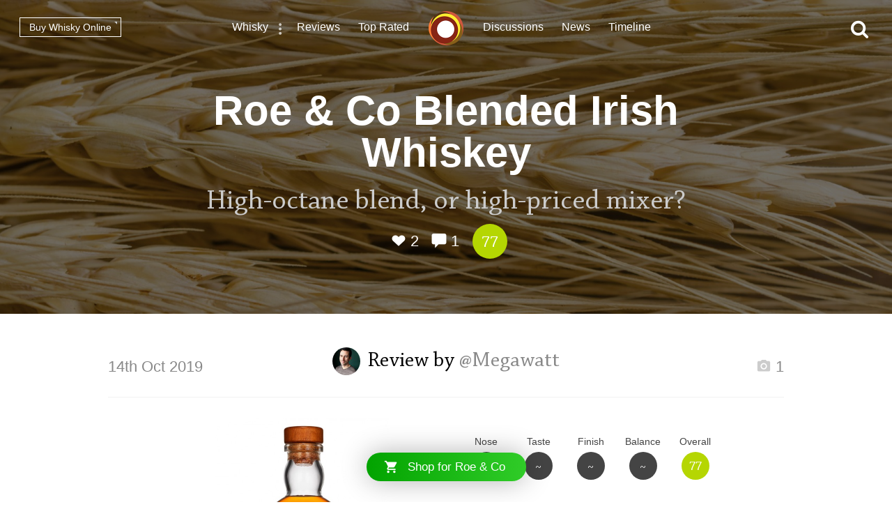

--- FILE ---
content_type: text/html; charset=utf-8
request_url: https://www.connosr.com/roe-and-co-blended-irish-whiskey-whisky-review-13046
body_size: 5517
content:
<!DOCTYPE html><html lang="en"><head><meta charset="UTF-8" /><title>Review of Roe &amp; Co Blended Irish Whiskey by @Megawatt - Whisky Connosr</title><meta charset="UTF-8" /><meta name="description" content="A review of Roe &amp; Co Blended Irish Whiskey by @Megawatt who rated this whisky 77/100. Read the tasting notes and find other Roe &amp; Co whiskey reviews" /><meta name="viewport" content="width=device-width, initial-scale=1, maximum-scale=1, user-scalable=0" /><link rel="canonical" href="https://www.connosr.com/roe-and-co-blended-irish-whiskey-whisky-review-13046" /><link rel="stylesheet" type="text/css" href="/assets/dist/connosr-all.min.css?v=20260124" /><!--[if IE]><style type="text/css">.gradient {filter: none;}</style><![endif]--><link rel="apple-touch-icon" sizes="57x57" href="/assets/icons/apple-touch-icon-57x57.png" /><link rel="apple-touch-icon" sizes="60x60" href="/assets/icons/apple-touch-icon-60x60.png" /><link rel="apple-touch-icon" sizes="72x72" href="/assets/icons/apple-touch-icon-72x72.png" /><link rel="apple-touch-icon" sizes="76x76" href="/assets/icons/apple-touch-icon-76x76.png" /><link rel="apple-touch-icon" sizes="114x114" href="/assets/icons/apple-touch-icon-114x114.png" /><link rel="apple-touch-icon" sizes="120x120" href="/assets/icons/apple-touch-icon-120x120.png" /><link rel="apple-touch-icon" sizes="144x144" href="/assets/icons/apple-touch-icon-144x144.png" /><link rel="apple-touch-icon" sizes="152x152" href="/assets/icons/apple-touch-icon-152x152.png" /><link rel="apple-touch-icon" sizes="180x180" href="/assets/icons/apple-touch-icon-180x180.png" /><link rel="icon" type="image/png" href="/assets/icons/favicon-32x32.png" sizes="32x32" /><link rel="icon" type="image/png" href="/assets/icons/android-chrome-192x192.png" sizes="192x192" /><link rel="icon" type="image/png" href="/assets/icons/favicon-96x96.png" sizes="96x96" /><link rel="icon" type="image/png" href="/assets/icons/favicon-16x16.png" sizes="16x16" /><link rel="manifest" href="/assets/icons/manifest.json" /><link rel="mask-icon" href="/assets/icons/safari-pinned-tab.svg" color="#f47c3a" /><link rel="shortcut icon" href="/assets/icons/favicon.ico" /><meta name="msapplication-TileColor" content="#da532c" /><meta name="msapplication-TileImage" content="/assets/icons/mstile-144x144.png" /><meta name="msapplication-config" content="/assets/icons/browserconfig.xml" /><meta name="theme-color" content="#ffffff" /><meta property="og:title" content="Review of Roe &amp; Co Blended Irish Whiskey by @Megawatt on Whisky Connosr" /><meta property="og:description" content="Read @Megawatt's review of Roe &amp; Co Blended Irish Whiskey and other community whisky reviews on Whisky Connosr" /><meta property="og:type" content="article" /><meta property="og:url" content="https://www.connosr.com/roe-and-co-blended-irish-whiskey-whisky-review-13046" /><meta property="fb:app_id" content="483474068528823" /><meta property="og:site_name" content="Whisky Connosr" /><meta property="og:image" content="https://www.connosr.com/annotate/facebook/review/2131318/roe-and-co-blended-irish-whiskey-whisky-review-13046.jpg" /><meta property="og:image:width" content="1200" /><meta property="og:image:height" content="627" /><meta property="article:publisher" content="https://www.facebook.com/connosr/" /><meta property="article:published_time" content="2019-10-14T04:00:57+01:00" /><meta property="article:section" content="Whisky Reviews" /><meta name="twitter:card" content="photo" /><meta name="twitter:title" content="Review of Roe &amp; Co Blended Irish Whiskey by @Megawatt on Whisky Connosr" /><meta name="twitter:description" content="Read @Megawatt's review of Roe &amp; Co Blended Irish Whiskey and other community whisky reviews on Whisky Connosr" /><meta name="twitter:image" content="https://www.connosr.com/annotate/twitter/review/2131318/roe-and-co-blended-irish-whiskey-whisky-review-13046.jpg" /><meta name="twitter:image:alt" content="Review of Roe &amp; Co Blended Irish Whiskey by @Megawatt on Whisky Connosr" /><meta name="twitter:site" content="@Connosr" /><meta name="format-detection" content="telephone=no" /><script>window.dataLayer = window.dataLayer || []; dataLayer.push({ 'brandName': 'Roe &amp; Co', 'category': 'Irish Whiskey', 'productName': 'Roe &amp; Co Blended Irish Whiskey', 'productRating': '', 'productTotalReviews': '', 'reviewRating': '77', 'reviewTotalLikes': '2', 'reviewTotalComments': '1', 'author': 'Megawatt', 'date': '2019-10-14T04:00:57+01:00', 'loginStatus': 'false', 'templateType': 'review' }); </script><script>(function(w,d,s,l,i){w[l]=w[l]||[];w[l].push({'gtm.start':
					new Date().getTime(),event:'gtm.js'});var f=d.getElementsByTagName(s)[0],
					j=d.createElement(s),dl=l!='dataLayer'?'&amp;l='+l:'';j.async=true;j.src=
					'https://www.googletagmanager.com/gtm.js?id='+i+dl;f.parentNode.insertBefore(j,f);
					})(window,document,'script','dataLayer','GTM-WXLJLNL8');</script><script>var connosr = { user: {} }; connosr.user['status'] = false; connosr.overlayMenu = { mobile: { items: [ { name: "Whisky", href: "/whisky-brands-distilleries" }, { name: "Reviews", href: "/whisky-reviews" }, { name: "Top Rated", href: "/top-rated-whisky-list" }, { name: "Discussions", href: "/discussions" }, { name: "News", href: "/whisky-news" }, { name: "Timeline", href: "/timeline" }, { name: "Discord Server", href: "https://discord.gg/REpS6rwy", divider: true } ] }, create: { items: [ { name: "Write a review", href: "/create/review" }, { name: "Start a discussion", href: "/create/discussion" }, { name: "Add to cabinet", href: "/@/cabinet" }, { name: "Add to wish list", href: "/@/wish-list" } ] }, account: { items: [ ] } };</script><meta name="google-site-verification" content="ozWRVgi5GbDpRBFGwoeFzaBWUTOUtUo__MOHs6I0C2k" /><meta name="msvalidate.01" content="9CFB4BCF98AD50F79DD1333646E8BA49" /></head><body id="connosr" class=" timeline-count-update" data-timeline-count-frequency="5"><!-- Google Tag Manager (noscript) --><noscript><iframe src="https://www.googletagmanager.com/ns.html?id=GTM-TDS367W" height="0" width="0" style="display:none;visibility:hidden"></iframe></noscript><!-- End Google Tag Manager (noscript) --><div id="nav-more-menu" class="header-context-menu jq-dropdown jq-dropdown-tip"><ul class="jq-dropdown-menu"><li><a href="/scotch-whisky">Scotch whisky</a></li><li><a href="/japanese-whisky">Japanese whisky</a></li><li><a href="/american-whiskey">American whiskey</a></li><li><a href="/irish-whiskey">Irish whiskey</a></li><li><a href="/canadian-whisky">Canadian whisky</a></li><li><a href="/world-whisky">World whisky</a></li></ul></div><div id="wrapper"><div class="header-global "><nav><ul class="global-nav-list"><li class="nav-more"><a href="/whisky-brands-distilleries" title="Whisky brands &amp; distilleries">Whisky</a><span data-jq-dropdown="#nav-more-menu" data-horizontal-offset="1" data-vertical-offset="5"><i class="icon icon-dots-three-vertical"></i></span></li><li><a href="/whisky-reviews" title="Whisky reviews">Reviews</a></li><li><a href="/top-rated-whisky-list" title="Top rated whisky">Top Rated</a></li></ul></nav><a title="CONNOSR." href="/"><span class="logo-connosr">Whisky Connosr</span></a><nav><ul class="global-nav-list"><li><a href="/discussions" title="Whisky discussions">Discussions</a></li><li><a href="/whisky-news" title="Latest whisky news">News</a></li><li><a href="/timeline" title="Recent actvity timeline">Timeline <span class="timeline-count"></span></a></li></ul></nav></div><div class="nav-bar "></div><span title="Open the navigation menu" class="nav-icon nav-icon-menu "><i class="icon icon icon-bars"></i><span class="label">Menu</span></span><span title="Close the navigation menu" class="nav-icon nav-icon-search-close hidden "><i class="icon icon-close"></i></span><div class="global-buttons "><a class="button button--small outline white squared" href="https://www.whiskymarketplace.com/" target="_blank">Buy Whisky Online <i class="external"></i></a></div><span title="Search this site" class="nav-icon nav-icon-search "><i class="icon icon-search"></i></span><div id="page-data" data-url="/roe-and-co-blended-irish-whiskey-whisky-review-13046" data-page="1" data-brand-id="1101523" data-author-id="599966"></div><style>

				.header-content {
					background-image:url(/image/2/1900/600/5/uploads/content/backgrounds/barley-3-1457081380.jpg);
				}

				.header-content .shade {
					background-color: rgba(0, 0, 0, 0.554);
				}

				@media screen and (max-width: 768px) {
				    .header-content {
						background-image:url(/image/2/1200/600/5/uploads/content/backgrounds/barley-3-1457081380.jpg);
					}
				}

				@media screen and (max-width: 420px) {
				    .header-content {
						background-image:url(/image/2/700/600/5/uploads/content/backgrounds/barley-3-1457081380.jpg);
					}
				}
				
			</style><article><div class="header-content" style="background-color:#BA9860;"><div class="shade"></div><header class="details"><h1>Roe &amp; Co Blended Irish Whiskey</h1><p class="content-title"><span class="title">High-octane blend, or high-priced mixer?</span></p><p class="content-details"><span data-subject="2131318" data-type="Review" class="action white"><i class="icon icon-heart-outlined"></i> <i class="value">2</i></span><span class="action link-only white" data-subject="2131318" data-type="Review" data-mode="add" data-href="#comments"><i class="icon icon-comment"></i> <i class="value">1</i></span><span class="score-circle happy">77</span></p></header></div><div class="index-section margin-top"><div class="review"><section class="review-text"><header class="section-heading-review"><h2 class="wf-text"><a href="/@Megawatt" style="height:40px; width:40px;" data-tipped-options="ajax: { data: { username: 'Megawatt' } }" class="avatar tooltip has-image"><img width="40" height="40" src="/image/2/80/80/5/uploads/community/images/profile-legacy/bcfc0dbc7b9d975824e54ec194bd7a37.JPG" alt="@Megawatt" /></a><span class="username">Review by <a href="@Megawatt">@Megawatt</a></span></h2><div class="meta"><p class="date wf-text">14th Oct 2019</p><p class="actions"><a class="review-gallery-set" href="/image/2/1000/0/5/uploads/community/images/reviews/Roe-and-co-hi-1571022055014.jpg"><span class="action"><i class="icon icon icon-camera"></i> 1</span></a><div class="review-image-gallery"></div></p></div></header><div class="review-summary"><div class="image natural-size"><a class="review-gallery-launch"><img src="/image/2/500/0/5/uploads/community/images/reviews/Roe-and-co-hi-1571022055014.jpg" alt="Roe &amp; Co Blended Irish Whiskey" /></a></div><div class="info"><div class="review-scoring"><ul><li><span class="title">Nose</span><div class="score dark">~</div></li><li><span class="title">Taste</span><div class="score dark">~</div></li><li><span class="title">Finish</span><div class="score dark">~</div></li><li><span class="title">Balance</span><div class="score dark">~</div></li><li><span class="title">Overall</span><div class="score happy">77</div></li></ul></div><div class="narrow-collapse"><div class="narrow-collapse-action show-charts"><p><i class="icon icon-bar-chart" style="color:#b5d602;"></i> Show rating data charts</p></div><div class="review-stats narrow-collapse-content"><p class="sub-title">
										Distribution of ratings for this: <span class="button outline grey-light button--mini series-menu-button" data-target-type="brand" data-target-series="score-distribution-chart">brand</span> <span class="button outline grey-light button--mini series-menu-button" data-target-type="user" data-target-series="score-distribution-chart">user</span></p><div class="chart-wrapper hidden"><div class="chart score-distribution-chart" data-type="brand" data-highlight-score="77" data-highlight-color="#b5d602" data-highlight-title="This rating" data-height="140" data-label-size="13" data-grid-color="transparent" data-bar-color="#dedede" data-baseline-color="#dedede" data-h-title=""><div class="block-loading loading-height-140"><i class="icon icon-spin icon-refresh"></i></div></div></div><div class="chart-wrapper hidden"><div class="chart score-distribution-chart" data-type="user" data-highlight-score="77" data-highlight-color="#b5d602" data-highlight-title="This rating" data-height="140" data-label-size="13" data-grid-color="transparent" data-bar-color="#dedede" data-baseline-color="#dedede" data-h-title=""><div class="block-loading loading-height-140"><i class="icon icon-spin icon-refresh"></i></div></div></div></div></div></div></div><div class="facts"><ul><li><span class="title">Brand: </span><span class="data"><a href="/roe-and-co-irish-whiskey">Roe &amp; Co</a></span></li><li><span class="title">Type: </span><span class="data"><a href="/irish-whiskey">Irish</a></span></li><li><span class="title">ABV: </span><span class="data">45%</span></li></ul></div><div class="review-body "><p>I don't always get on well with Irish blends. Even as a guy who's accustomed to mild-mannered Canadian whiskies, sometimes the Irish ones just seem a little too austere for my tastes. This one gets generally good reviews but there is scant information about it out there, other than aging in bourbon casks (first-fill if I'm not mistaken). </p>

<p>On the nose it is very light with tingling alcohol and a bit of vanilla. Some oak notes lurk deeper in the glass, along with slight apricot. Somewhat hot on the palate, with oak, toasty grains, overall quite dry. I've spent some time with this bottle, liking it a little more or a little less with each tasting. Right now there is a sharpness, verging on bitterness, at the back of the tongue which is not helping the balance. Overall, just not my kind of blend and perhaps better suited to mixing than sipping neat.</p>

<p>Speaking of which, I struck on a delightful blend using roughly two parts Roe & Co. to one part Stranahan's Colorado Whiskey. The overbearing sweetness of Stranahan's is tempered by the dry graininess of Roe & Co., resulting in a dram which I find greater than the sum of its parts--and that is no knock against Stranahan's, which is a fine whisky in its own right.</p>
</div></section></div></div></article><section class="index-section no-border margin-top" id="comments"><header class="section-heading-generic content--left"><h2 id="comments-title"><span class="total">1</span> comments</h2></header><div id="content-filters-results" style="display:none;"></div><div id="original-results"><article class="comment" id="comment-2138858"><div class="author-image"><a href="/@Frost" style="height:60px; width:60px;" data-tipped-options="ajax: { data: { username: 'Frost' } }" class="avatar tooltip has-image"><img width="60" height="60" src="/image/2/120/120/5/uploads/community/images/profile-legacy/fb28d78df2834dba6f44aa2085a17ae7.jpg" alt="@Frost" /></a></div><div class="author-content"><div class="title"><a href="/@Frost">Frost</a> commented<div class="more-options" data-jq-dropdown="#comment-option-dropdown" data-horizontal-offset="1" data-vertical-offset="5" data-entry-id="2138858"><i class="icon icon-dots-three-vertical"></i></div></div><div class="comment-content"><p>Thank you for taking the bullet on this one. A blend of whiskey sourced from Irish distilleries, yawn, like the world needs another one of these. </p>
</div><p class="meta"><span class="time-ago" title="2019-10-21 05:04 (UTC)">6 years ago</span><span class="action reply comment-modal" data-subject="2131318" data-type="Review" data-mode="add" data-mention="@Frost" data-quote=""><i class="icon icon-reply"></i></span><span data-subject="2138858" data-type="Comment" class="action"><i class="icon icon-heart-outlined"></i> <i class="value">1</i></span><span class="action do-who-likes" data-subject="2138858">Who liked<span class="not-mobile"> this</span>?</span></p></div></article></div></section><section id="footer"><div class="footer-inner"><div class="social"><ul><li><a class="facebook" target="_blank" href="https://www.facebook.com/connosr/"><i class="icon icon-facebook-circle"></i></a></li><li><a class="twitter" target="_blank" href="https://twitter.com/connosr"><i class="icon icon-twitter-circle"></i></a></li><li><a class="youtube" target="_blank" href="https://www.youtube.com/connosr"><i class="icon icon-youtube-circle"></i></a></li></ul></div><div class="footer-column"><p>Contact Us</p><ul><li><span class="link contact-modal" data-type="support" href="#">Support</span></li></ul></div><div class="footer-column"><p>Community</p><ul><li><a href="https://discord.gg/REpS6rwy">Discord</a></li></ul></div><div class="footer-column"><p>More links</p><ul><li><a href="/articles">Articles</a></li><li><a href="/whisky-blog">Blog</a></li></ul></div></div></section></div><nav id="overlay-menu"></nav><div id="full-screen-search"><form class="search-form"><input class="search-input" type="text" placeholder="Search..." autocomplete="off" spellcheck="false" autocorrect="off" autocapitalize="off" /><div class="icon"><i class="icon icon-search"></i></div></form><div class="search-content results hidden"><div class="search-column double-column"><h2 class="results-title">Results</h2><div id="search-results"></div></div><div class="search-column single-column"><h2>Categories</h2><div id="search-facets"></div></div></div><div class="search-content defaults"><div class="search-column single-column"><h2>Types of whisky</h2><div id="search-default-categories"></div></div><div class="search-column single-column middle-column"><h2>Popular distilleries</h2><div id="search-default-brands"></div></div><div class="search-column single-column"><h2>Top discussions</h2><div id="search-default-discussions"></div></div></div></div><script src="/assets/js/vendor/modernizr-custom.js"></script><script type="text/javascript" src="//www.gstatic.com/charts/loader.js"></script><script src="/assets/dist/connosr-all.min.js?v=20260124"></script><script src="/assets/dist/connosr.min.js?v=20260124"></script><script src="/assets/js/vendor/extras/emojis.js" async="async"></script><script>connosr.author = []; connosr.commenters = []; connosr.mentions = []; connosr.relatedProduct = null; connosr.relatedBrand = null; connosr.relatedBrandRetail = null; connosr.author = ['Megawatt']; connosr.commenters = ['Frost']; connosr.mentions = []; connosr.relatedBrand = 'Roe &amp; Co'; connosr.relatedBrandRetail = '/distilleries/roe-and-co-whiskey/';</script><script type="application/ld+json">{ "@context": "http://schema.org/", "@type": "Review", "itemReviewed": { "@type": "Product", "image": "https://www.connosr.com/image/2/750/750/2/images/reviews/roe-and-co-blended-irish-whiskey-13046.jpg", "name": "Roe &amp; Co Blended Irish Whiskey" }, "reviewRating": { "@type": "Rating", "worstRating": "1", "bestRating": "100", "ratingValue": "77" }, "datePublished": "2019-10-14T04:00:57+01:00", "inLanguage": "en", "description": "High-octane blend, or high-priced mixer?", "url": "https://www.connosr.com/roe-and-co-blended-irish-whiskey-whisky-review-13046", "author": { "@type": "Person", "name": "@Megawatt", "url": "https://www.connosr.com/@Megawatt" , "image": "https://www.connosr.com/image/2/300/300/2/uploads/community/images/profile-legacy/bcfc0dbc7b9d975824e54ec194bd7a37.JPG" }, "publisher": { "@type": "Organization", "name": "Whisky Connosr" } }</script></body></html>

--- FILE ---
content_type: image/svg+xml
request_url: https://www.connosr.com/assets/flags/american-whiskey.svg
body_size: 3305
content:
<?xml version="1.0" ?><svg height="182px" version="1.1" viewBox="0 0 182 182" width="182px" xmlns="http://www.w3.org/2000/svg" xmlns:sketch="http://www.bohemiancoding.com/sketch/ns" xmlns:xlink="http://www.w3.org/1999/xlink"><title/><defs/><g fill="none" fill-rule="evenodd" id="Ameria" stroke="none" stroke-width="1"><g id="Group" transform="translate(-37.000000, 1.000000)"><g id="St.Kitts-and-Nevis" transform="translate(0.000000, 162.000000)"><path d="M212.878829,158.000001 C200.523738,192.955772 167.186567,218 128,218 C88.8134331,218 55.4762623,192.955772 43.1211708,158 L212.878833,158 Z M217.999969,128.07551 C217.99999,128.050342 218,128.025172 218,128 C218,127.974825 217.99999,127.949653 217.999969,127.924483 L217.999969,128.07551 Z M38.0054925,126.995277 C38.001834,127.32975 38,127.664661 38,128 C38,128.335339 38.001834,128.67025 38.0054925,129.004723 L38.0054928,126.995251 Z M38.0054925,126.995277" fill="#CA4638" id="Oval-15-copy-2" transform="translate(128.000000, 128.000000) rotate(-45.000000) translate(-128.000000, -128.000000) "/><path d="M212.85805,157.979221 C200.502958,192.934993 167.165788,217.979221 127.979221,217.979221 C88.7926537,217.979221 55.4554829,192.934993 43.1003914,157.979221 L212.858054,157.979221 Z M217.97919,128.054731 C217.97921,128.029563 217.979221,128.004393 217.979221,127.979221 C217.979221,127.954046 217.97921,127.928874 217.97919,127.903704 L217.97919,128.054731 Z M37.9847132,126.974498 C37.9810546,127.308971 37.9792206,127.643881 37.9792206,127.979221 C37.9792206,128.31456 37.9810546,128.649471 37.9847132,128.983944 L37.9847134,126.974472 Z M37.9847132,126.974498" fill="#479951" id="Oval-15-copy-3" transform="translate(127.979221, 127.979221) scale(-1, -1) rotate(-45.000000) translate(-127.979221, -127.979221) "/></g><g id="US" transform="translate(38.000000, 0.000000)"><circle cx="90" cy="90" d="M90,180 C139.70563,180 180,139.70563 180,90 C180,40.2943701 139.70563,0 90,0 C40.2943701,0 0,40.2943701 0,90 C0,139.70563 40.2943701,180 90,180 Z M90,180" fill="#FFFFFF" id="Oval-1-copy" r="90"/><path d="M138.229203,14 C144.461203,17.9630629 150.172735,22.6715701 155.238278,28 L155.238278,28 L24.7617221,28 C29.8272649,22.6715701 35.5387969,17.9630629 41.7707969,14 L138.229203,14 Z M166.145271,42 C168.93825,46.421382 171.356776,51.1028986 173.356297,55.9999995 L173.356301,56 L6.6437031,55.9999995 C8.64322407,51.1028986 11.0617496,46.421382 13.8547293,42 L166.145271,42 L166.145271,42 Z M177.769836,70 C178.801287,74.5455967 179.488674,79.2218724 179.803173,84.0000001 L179.803173,84 L0.196827299,84 C0.511325591,79.2218723 1.19871346,74.5455967 2.23016395,70 L177.769836,70 L177.769836,70 Z M179.649302,98 C179.227926,102.783936 178.432256,107.460425 177.29176,112 L177.29176,112 L2.70824012,112 C1.56774359,107.460425 0.772073852,102.783936 0.350697708,98 L179.649302,98 L179.649302,98 Z M172.511214,126 C170.365649,130.910676 167.794543,135.592881 164.844509,140.000003 L164.844511,140 L15.1554911,140.000003 C12.2054566,135.592881 9.63435101,130.910676 7.48878552,126 L172.511214,126 L172.511214,126 Z M153.277183,154 C147.804081,159.411672 141.640368,164.126356 134.930091,168.000002 L134.930094,168 L45.0699089,168.000002 C38.3596325,164.126356 32.1959191,159.411672 26.7228172,154 L153.277183,154 L153.277183,154 Z M153.277183,154" fill="#FFFFFF" id="white"/><path d="M90,41.9999979 L166.145271,42 L166.145268,41.9999957 C162.97137,36.9756079 159.313914,32.2871499 155.238277,27.9999987 L155.238284,28 L90,27.9999994 L90,41.9999979 Z M90,0 C107.744061,0 124.288782,5.13498604 138.229203,14 L138.229203,14 L90,14 L90,0 Z M90,70 L177.769836,70 L177.769836,70 C176.674889,65.1745748 175.192214,60.496413 173.356297,56 L173.356297,56 L90,56 L90,70 Z M0,90 C0,92.6959963 0.11854187,95.3643056 0.350697708,98 L179.649302,98 L179.649302,98 C179.881458,95.3643056 180,92.6959963 180,90 C180,87.9838287 179.933704,85.9831417 179.803173,84 L179.803173,84 L90,84 L90,90 L0,90 Z M177.29176,112 C176.077354,116.83376 174.471981,121.512284 172.511214,126 L172.511214,126 L7.48878552,126 C5.52801935,121.512284 3.92264595,116.83376 2.70824012,112 L177.29176,112 L177.29176,112 Z M164.844511,140 C161.463169,145.051463 157.583996,149.741526 153.277183,154 L153.277183,154 L26.7228172,154 C22.4160038,149.741526 18.536831,145.051463 15.155489,140 L164.844511,140 L164.844511,140 Z M134.930091,168.000002 C121.708101,175.63267 106.364073,180 90,180 C73.635927,180 58.2918993,175.63267 45.0699089,168.000002 L134.930094,168 L134.930091,168.000002 Z M134.930091,168.000002" fill="#CA4638" id="red"/><path d="M90,0 C40.2943701,0 2.68414424e-14,40.2943701 1.34099943e-29,90 L90,90 L90,0 Z M90,0" fill="#346DA6" id="Oval-38-copy-3"/><g fill="#FFFFFF" id="stars" transform="translate(7.000000, 9.000000)"><polygon d="M27.4143487,25.4626163 L24.6861315,26.9999999 L25.2071745,23.7437694 L23,21.4376941 L26.0502405,20.962616 L27.4143489,18 L28.7784581,20.9626168 L31.8286984,21.4376965 L29.621523,23.74377 L30.1425661,27 L27.4143487,25.4626163 Z M27.4143487,25.4626163" id="Star-1" points="27.4143487 25.4626163 24.6861315 26.9999999 25.2071745 23.7437694 23 21.4376941 26.0502405 20.962616 27.4143489 18 28.7784581 20.9626168 31.8286984 21.4376965 29.621523 23.74377 30.1425661 27 "/><polygon d="M27.4143487,41.4626163 L24.6861315,42.9999999 L25.2071745,39.7437694 L23,37.4376941 L26.0502405,36.962616 L27.4143489,34 L28.7784581,36.9626168 L31.8286984,37.4376965 L29.621523,39.74377 L30.1425661,43 L27.4143487,41.4626163 Z M27.4143487,41.4626163" id="Star-1" points="27.4143487 41.4626163 24.6861315 42.9999999 25.2071745 39.7437694 23 37.4376941 26.0502405 36.962616 27.4143489 34 28.7784581 36.9626168 31.8286984 37.4376965 29.621523 39.74377 30.1425661 43 "/><polygon d="M16.4143487,35.4626163 L13.6861315,36.9999999 L14.2071745,33.7437694 L12,31.4376941 L15.0502405,30.962616 L16.4143489,28 L17.7784581,30.9626168 L20.8286984,31.4376965 L18.621523,33.74377 L19.1425661,37 L16.4143487,35.4626163 Z M16.4143487,35.4626163" id="Star-1" points="16.4143487 35.4626163 13.6861315 36.9999999 14.2071745 33.7437694 12 31.4376941 15.0502405 30.962616 16.4143489 28 17.7784581 30.9626168 20.8286984 31.4376965 18.621523 33.74377 19.1425661 37 "/><polygon d="M15.4143487,50.4626163 L12.6861315,51.9999999 L13.2071745,48.7437694 L11,46.4376941 L14.0502405,45.962616 L15.4143489,43 L16.7784581,45.9626168 L19.8286984,46.4376965 L17.621523,48.74377 L18.1425661,52 L15.4143487,50.4626163 Z M15.4143487,50.4626163" id="Star-1" points="15.4143487 50.4626163 12.6861315 51.9999999 13.2071745 48.7437694 11 46.4376941 14.0502405 45.962616 15.4143489 43 16.7784581 45.9626168 19.8286984 46.4376965 17.621523 48.74377 18.1425661 52 "/><polygon d="M25.4143487,60.4626163 L22.6861315,61.9999999 L23.2071745,58.7437694 L21,56.4376941 L24.0502405,55.962616 L25.4143489,53 L26.7784581,55.9626168 L29.8286984,56.4376965 L27.621523,58.74377 L28.1425661,62 L25.4143487,60.4626163 Z M25.4143487,60.4626163" id="Star-1" points="25.4143487 60.4626163 22.6861315 61.9999999 23.2071745 58.7437694 21 56.4376941 24.0502405 55.962616 25.4143489 53 26.7784581 55.9626168 29.8286984 56.4376965 27.621523 58.74377 28.1425661 62 "/><polygon d="M15.4143487,66.4626163 L12.6861315,67.9999999 L13.2071745,64.7437694 L11,62.4376941 L14.0502405,61.962616 L15.4143489,59 L16.7784581,61.9626168 L19.8286984,62.4376965 L17.621523,64.74377 L18.1425661,68 L15.4143487,66.4626163 Z M15.4143487,66.4626163" id="Star-1" points="15.4143487 66.4626163 12.6861315 67.9999999 13.2071745 64.7437694 11 62.4376941 14.0502405 61.962616 15.4143489 59 16.7784581 61.9626168 19.8286984 62.4376965 17.621523 64.74377 18.1425661 68 "/><polygon d="M4.41434873,58.4626163 L1.68613145,59.9999999 L2.20717446,56.7437694 L2.94464199e-16,54.4376941 L3.05024047,53.962616 L4.41434888,51 L5.77845813,53.9626168 L8.82869837,54.4376965 L6.62152301,56.74377 L7.14256611,60 L4.41434873,58.4626163 Z M4.41434873,58.4626163" id="Star-1" points="4.41434873 58.4626163 1.68613145 59.9999999 2.20717446 56.7437694 2.94464199e-16 54.4376941 3.05024047 53.962616 4.41434888 51 5.77845813 53.9626168 8.82869837 54.4376965 6.62152301 56.74377 7.14256611 60 "/><polygon d="M4.41434873,74.4626163 L1.68613145,75.9999999 L2.20717446,72.7437694 L2.94464199e-16,70.4376941 L3.05024047,69.962616 L4.41434888,67 L5.77845813,69.9626168 L8.82869837,70.4376965 L6.62152301,72.74377 L7.14256611,76 L4.41434873,74.4626163 Z M4.41434873,74.4626163" id="Star-1" points="4.41434873 74.4626163 1.68613145 75.9999999 2.20717446 72.7437694 2.94464199e-16 70.4376941 3.05024047 69.962616 4.41434888 67 5.77845813 69.9626168 8.82869837 70.4376965 6.62152301 72.74377 7.14256611 76 "/><polygon d="M27.4143487,74.4626163 L24.6861315,75.9999999 L25.2071745,72.7437694 L23,70.4376941 L26.0502405,69.962616 L27.4143489,67 L28.7784581,69.9626168 L31.8286984,70.4376965 L29.621523,72.74377 L30.1425661,76 L27.4143487,74.4626163 Z M27.4143487,74.4626163" id="Star-1" points="27.4143487 74.4626163 24.6861315 75.9999999 25.2071745 72.7437694 23 70.4376941 26.0502405 69.962616 27.4143489 67 28.7784581 69.9626168 31.8286984 70.4376965 29.621523 72.74377 30.1425661 76 "/><polygon d="M73.4143487,7.46261626 L70.6861315,8.99999993 L71.2071745,5.74376935 L69,3.43769412 L72.0502405,2.96261604 L73.4143489,-4.29601324e-16 L74.7784581,2.96261677 L77.8286984,3.43769649 L75.621523,5.74376997 L76.1425661,9 L73.4143487,7.46261626 Z M73.4143487,7.46261626" id="Star-1" points="73.4143487 7.46261626 70.6861315 8.99999993 71.2071745 5.74376935 69 3.43769412 72.0502405 2.96261604 73.4143489 -4.29601324e-16 74.7784581 2.96261677 77.8286984 3.43769649 75.621523 5.74376997 76.1425661 9 "/><polygon d="M73.4143487,23.4626163 L70.6861315,24.9999999 L71.2071745,21.7437694 L69,19.4376941 L72.0502405,18.962616 L73.4143489,16 L74.7784581,18.9626168 L77.8286984,19.4376965 L75.621523,21.74377 L76.1425661,25 L73.4143487,23.4626163 Z M73.4143487,23.4626163" id="Star-1" points="73.4143487 23.4626163 70.6861315 24.9999999 71.2071745 21.7437694 69 19.4376941 72.0502405 18.962616 73.4143489 16 74.7784581 18.9626168 77.8286984 19.4376965 75.621523 21.74377 76.1425661 25 "/><polygon d="M73.4143487,39.4626163 L70.6861315,40.9999999 L71.2071745,37.7437694 L69,35.4376941 L72.0502405,34.962616 L73.4143489,32 L74.7784581,34.9626168 L77.8286984,35.4376965 L75.621523,37.74377 L76.1425661,41 L73.4143487,39.4626163 Z M73.4143487,39.4626163" id="Star-1" points="73.4143487 39.4626163 70.6861315 40.9999999 71.2071745 37.7437694 69 35.4376941 72.0502405 34.962616 73.4143489 32 74.7784581 34.9626168 77.8286984 35.4376965 75.621523 37.74377 76.1425661 41 "/><polygon d="M73.4143487,55.4626163 L70.6861315,56.9999999 L71.2071745,53.7437694 L69,51.4376941 L72.0502405,50.962616 L73.4143489,48 L74.7784581,50.9626168 L77.8286984,51.4376965 L75.621523,53.74377 L76.1425661,57 L73.4143487,55.4626163 Z M73.4143487,55.4626163" id="Star-1" points="73.4143487 55.4626163 70.6861315 56.9999999 71.2071745 53.7437694 69 51.4376941 72.0502405 50.962616 73.4143489 48 74.7784581 50.9626168 77.8286984 51.4376965 75.621523 53.74377 76.1425661 57 "/><polygon d="M61.4143487,16.4626163 L58.6861315,17.9999999 L59.2071745,14.7437694 L57,12.4376941 L60.0502405,11.962616 L61.4143489,9 L62.7784581,11.9626168 L65.8286984,12.4376965 L63.621523,14.74377 L64.1425661,18 L61.4143487,16.4626163 Z M61.4143487,16.4626163" id="Star-1" points="61.4143487 16.4626163 58.6861315 17.9999999 59.2071745 14.7437694 57 12.4376941 60.0502405 11.962616 61.4143489 9 62.7784581 11.9626168 65.8286984 12.4376965 63.621523 14.74377 64.1425661 18 "/><polygon d="M61.4143487,32.4626163 L58.6861315,33.9999999 L59.2071745,30.7437694 L57,28.4376941 L60.0502405,27.962616 L61.4143489,25 L62.7784581,27.9626168 L65.8286984,28.4376965 L63.621523,30.74377 L64.1425661,34 L61.4143487,32.4626163 Z M61.4143487,32.4626163" id="Star-1" points="61.4143487 32.4626163 58.6861315 33.9999999 59.2071745 30.7437694 57 28.4376941 60.0502405 27.962616 61.4143489 25 62.7784581 27.9626168 65.8286984 28.4376965 63.621523 30.74377 64.1425661 34 "/><polygon d="M61.4143487,48.4626163 L58.6861315,49.9999999 L59.2071745,46.7437694 L57,44.4376941 L60.0502405,43.962616 L61.4143489,41 L62.7784581,43.9626168 L65.8286984,44.4376965 L63.621523,46.74377 L64.1425661,50 L61.4143487,48.4626163 Z M61.4143487,48.4626163" id="Star-1" points="61.4143487 48.4626163 58.6861315 49.9999999 59.2071745 46.7437694 57 44.4376941 60.0502405 43.962616 61.4143489 41 62.7784581 43.9626168 65.8286984 44.4376965 63.621523 46.74377 64.1425661 50 "/><polygon d="M61.4143487,64.4626163 L58.6861315,65.9999999 L59.2071745,62.7437694 L57,60.4376941 L60.0502405,59.962616 L61.4143489,57 L62.7784581,59.9626168 L65.8286984,60.4376965 L63.621523,62.74377 L64.1425661,66 L61.4143487,64.4626163 Z M61.4143487,64.4626163" id="Star-1" points="61.4143487 64.4626163 58.6861315 65.9999999 59.2071745 62.7437694 57 60.4376941 60.0502405 59.962616 61.4143489 57 62.7784581 59.9626168 65.8286984 60.4376965 63.621523 62.74377 64.1425661 66 "/><polygon d="M73.4143487,72.4626163 L70.6861315,73.9999999 L71.2071745,70.7437694 L69,68.4376941 L72.0502405,67.962616 L73.4143489,65 L74.7784581,67.9626168 L77.8286984,68.4376965 L75.621523,70.74377 L76.1425661,74 L73.4143487,72.4626163 Z M73.4143487,72.4626163" id="Star-1" points="73.4143487 72.4626163 70.6861315 73.9999999 71.2071745 70.7437694 69 68.4376941 72.0502405 67.962616 73.4143489 65 74.7784581 67.9626168 77.8286984 68.4376965 75.621523 70.74377 76.1425661 74 "/><polygon d="M51.4143487,9.46261626 L48.6861315,10.9999999 L49.2071745,7.74376935 L47,5.43769412 L50.0502405,4.96261604 L51.4143489,2 L52.7784581,4.96261677 L55.8286984,5.43769649 L53.621523,7.74376997 L54.1425661,11 L51.4143487,9.46261626 Z M51.4143487,9.46261626" id="Star-1" points="51.4143487 9.46261626 48.6861315 10.9999999 49.2071745 7.74376935 47 5.43769412 50.0502405 4.96261604 51.4143489 2 52.7784581 4.96261677 55.8286984 5.43769649 53.621523 7.74376997 54.1425661 11 "/><polygon d="M51.4143487,25.4626163 L48.6861315,26.9999999 L49.2071745,23.7437694 L47,21.4376941 L50.0502405,20.962616 L51.4143489,18 L52.7784581,20.9626168 L55.8286984,21.4376965 L53.621523,23.74377 L54.1425661,27 L51.4143487,25.4626163 Z M51.4143487,25.4626163" id="Star-1" points="51.4143487 25.4626163 48.6861315 26.9999999 49.2071745 23.7437694 47 21.4376941 50.0502405 20.962616 51.4143489 18 52.7784581 20.9626168 55.8286984 21.4376965 53.621523 23.74377 54.1425661 27 "/><polygon d="M51.4143487,41.4626163 L48.6861315,42.9999999 L49.2071745,39.7437694 L47,37.4376941 L50.0502405,36.962616 L51.4143489,34 L52.7784581,36.9626168 L55.8286984,37.4376965 L53.621523,39.74377 L54.1425661,43 L51.4143487,41.4626163 Z M51.4143487,41.4626163" id="Star-1" points="51.4143487 41.4626163 48.6861315 42.9999999 49.2071745 39.7437694 47 37.4376941 50.0502405 36.962616 51.4143489 34 52.7784581 36.9626168 55.8286984 37.4376965 53.621523 39.74377 54.1425661 43 "/><polygon d="M51.4143487,57.4626163 L48.6861315,58.9999999 L49.2071745,55.7437694 L47,53.4376941 L50.0502405,52.962616 L51.4143489,50 L52.7784581,52.9626168 L55.8286984,53.4376965 L53.621523,55.74377 L54.1425661,59 L51.4143487,57.4626163 Z M51.4143487,57.4626163" id="Star-1" points="51.4143487 57.4626163 48.6861315 58.9999999 49.2071745 55.7437694 47 53.4376941 50.0502405 52.962616 51.4143489 50 52.7784581 52.9626168 55.8286984 53.4376965 53.621523 55.74377 54.1425661 59 "/><polygon d="M39.4143487,18.4626163 L36.6861315,19.9999999 L37.2071745,16.7437694 L35,14.4376941 L38.0502405,13.962616 L39.4143489,11 L40.7784581,13.9626168 L43.8286984,14.4376965 L41.621523,16.74377 L42.1425661,20 L39.4143487,18.4626163 Z M39.4143487,18.4626163" id="Star-1" points="39.4143487 18.4626163 36.6861315 19.9999999 37.2071745 16.7437694 35 14.4376941 38.0502405 13.962616 39.4143489 11 40.7784581 13.9626168 43.8286984 14.4376965 41.621523 16.74377 42.1425661 20 "/><polygon d="M39.4143487,34.4626163 L36.6861315,35.9999999 L37.2071745,32.7437694 L35,30.4376941 L38.0502405,29.962616 L39.4143489,27 L40.7784581,29.9626168 L43.8286984,30.4376965 L41.621523,32.74377 L42.1425661,36 L39.4143487,34.4626163 Z M39.4143487,34.4626163" id="Star-1" points="39.4143487 34.4626163 36.6861315 35.9999999 37.2071745 32.7437694 35 30.4376941 38.0502405 29.962616 39.4143489 27 40.7784581 29.9626168 43.8286984 30.4376965 41.621523 32.74377 42.1425661 36 "/><polygon d="M39.4143487,50.4626163 L36.6861315,51.9999999 L37.2071745,48.7437694 L35,46.4376941 L38.0502405,45.962616 L39.4143489,43 L40.7784581,45.9626168 L43.8286984,46.4376965 L41.621523,48.74377 L42.1425661,52 L39.4143487,50.4626163 Z M39.4143487,50.4626163" id="Star-1" points="39.4143487 50.4626163 36.6861315 51.9999999 37.2071745 48.7437694 35 46.4376941 38.0502405 45.962616 39.4143489 43 40.7784581 45.9626168 43.8286984 46.4376965 41.621523 48.74377 42.1425661 52 "/><polygon d="M39.4143487,66.4626163 L36.6861315,67.9999999 L37.2071745,64.7437694 L35,62.4376941 L38.0502405,61.962616 L39.4143489,59 L40.7784581,61.9626168 L43.8286984,62.4376965 L41.621523,64.74377 L42.1425661,68 L39.4143487,66.4626163 Z M39.4143487,66.4626163" id="Star-1" points="39.4143487 66.4626163 36.6861315 67.9999999 37.2071745 64.7437694 35 62.4376941 38.0502405 61.962616 39.4143489 59 40.7784581 61.9626168 43.8286984 62.4376965 41.621523 64.74377 42.1425661 68 "/><polygon d="M51.4143487,74.4626163 L48.6861315,75.9999999 L49.2071745,72.7437694 L47,70.4376941 L50.0502405,69.962616 L51.4143489,67 L52.7784581,69.9626168 L55.8286984,70.4376965 L53.621523,72.74377 L54.1425661,76 L51.4143487,74.4626163 Z M51.4143487,74.4626163" id="Star-1" points="51.4143487 74.4626163 48.6861315 75.9999999 49.2071745 72.7437694 47 70.4376941 50.0502405 69.962616 51.4143489 67 52.7784581 69.9626168 55.8286984 70.4376965 53.621523 72.74377 54.1425661 76 "/></g></g></g></g></svg>